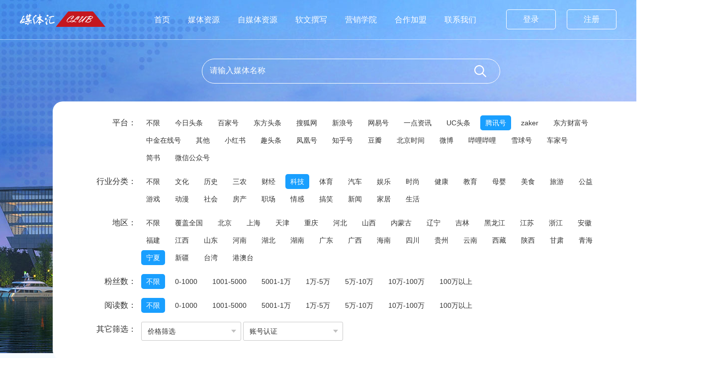

--- FILE ---
content_type: text/html; charset=utf-8
request_url: http://www.meitihuiclub.com/index/wemedia/MediaWebNameID/179/MediaIndustryID/189/MediaCityID/30.html
body_size: 4647
content:
<!DOCTYPE html>
<html lang="en">
<head>
	<meta charset="UTF-8">
	<meta http-equiv="X-UA-Compatible" content="ie=edge">
	<meta name="viewport" content="width=device-width,minimum-scale=1,initial-scale=1">
	<title>腾讯号-科技-自媒体资源-北京娱尚先锋广告传媒有限公司</title>
	<meta name="keywords" content="门户网站   软文发布   新闻媒体"/>
	<meta name="description" content="全国软文媒体自助发布"/>
	<link rel="stylesheet" href="/static/home/css/style.css">
	<link rel="stylesheet" href="/static/home/css/index.css">
	<link rel="stylesheet" href="/static/home/css/aos.css">
	<link rel="stylesheet" href="/static/home/css/swiper.min.css">
	<link rel="stylesheet" href="/static/home/css/wap.css" media="screen and (max-width:640px)">
</head>
<body>
	<header>
	<div class="m-top clearfix">
		<p class="fl"><a href="/index/mediapro.html" style="padding-right:10px;">媒体资源</a>
		<a href="/index/wemedia.html">自媒体资源</a></p>
		<p class="fr">
							<a href="/member.php" class="login">登录</a>
				<a href="/member.php/login/index?act=reg" class="reg">注册</a>
					</p>
	</div>
	<div class="top">
		<div class="wrap clearfix">
			<h1 class="fl"><a href=""><img src="/static/home/images/logo.png" alt="媒体汇CLUB—百度包收录—5万家媒体资源—自助发稿"></a></h1>
			<h1 class="m-logo fl"><a href=""><img src="/static/home/images/m-logo.png" alt="媒体汇CLUB—百度包收录—5万家媒体资源—自助发稿"></a></h1>
			<span class="m-nav_menu fr"><img src="/static/home/images/nav_menu.png" alt="导航"></span>
			<div class="m-menubg clearfix fr">
				<div class="m-menu">
					<nav class="fl">
						<ul>
							<li><a href="/">首页</a></li>
							<li><a href="/index/mediapro.html">媒体资源</a></li>							
							<li><a href="/index/wemedia.html">自媒体资源</a></li>
							<li><a href="/index/writer.html">软文撰写</a></li>
							<li><a href="/index/newslist.html">营销学院</a></li>
							<li><a href="/index/join.html">合作加盟</a></li>
							<li><a href="/index/contact.html">联系我们</a></li>
						</ul>
					</nav>
					<div class="login-reg fr">
										<a href="/member.php" class="login">登录</a>
					<a href="/member.php/login/index?act=reg" class="reg">注册</a>
										</div>
				</div>
				<div class="m-close"></div>
			</div>
		</div>
	</div>
</header>
	<section id="inside-banner">
		<div class="inside-banner" style="background: url(/static/home/images/meiti_banner.jpg) no-repeat center top #f6fbff;">
			<div class="inside-meiti clearfix">
				<div class="meiti-search">
					<form class="am-form am-form-horizontal" action="/index/wemedia.html">
					<input type="text" name="key" id="key" class="inptext" placeholder="请输入媒体名称">
					<input type="submit" value='' class="ipt_button fr" id="button">
					</form>
				</div>
				<div class="meiti-search-condition">
					<div class="condition clearfix">
						<span class="leiming fl">平台：</span>
						<ul class="clearfix">
							<li ><a href="/index/wemedia/MediaIndustryID/189/MediaCityID/30.html">不限</a></li>
														<li  ><a href="/index/wemedia/MediaWebNameID/158/MediaIndustryID/189/MediaCityID/30.html">今日头条</a></li>
														<li  ><a href="/index/wemedia/MediaWebNameID/159/MediaIndustryID/189/MediaCityID/30.html">百家号</a></li>
														<li  ><a href="/index/wemedia/MediaWebNameID/173/MediaIndustryID/189/MediaCityID/30.html">东方头条</a></li>
														<li  ><a href="/index/wemedia/MediaWebNameID/174/MediaIndustryID/189/MediaCityID/30.html">搜狐网</a></li>
														<li  ><a href="/index/wemedia/MediaWebNameID/175/MediaIndustryID/189/MediaCityID/30.html">新浪号</a></li>
														<li  ><a href="/index/wemedia/MediaWebNameID/176/MediaIndustryID/189/MediaCityID/30.html">网易号</a></li>
														<li  ><a href="/index/wemedia/MediaWebNameID/177/MediaIndustryID/189/MediaCityID/30.html">一点资讯</a></li>
														<li  ><a href="/index/wemedia/MediaWebNameID/178/MediaIndustryID/189/MediaCityID/30.html">UC头条</a></li>
														<li class="active" data-value="腾讯号" ><a href="/index/wemedia/MediaWebNameID/179/MediaIndustryID/189/MediaCityID/30.html">腾讯号</a></li>
														<li  ><a href="/index/wemedia/MediaWebNameID/184/MediaIndustryID/189/MediaCityID/30.html">zaker</a></li>
														<li  ><a href="/index/wemedia/MediaWebNameID/185/MediaIndustryID/189/MediaCityID/30.html">东方财富号</a></li>
														<li  ><a href="/index/wemedia/MediaWebNameID/186/MediaIndustryID/189/MediaCityID/30.html">中金在线号</a></li>
														<li  ><a href="/index/wemedia/MediaWebNameID/187/MediaIndustryID/189/MediaCityID/30.html">其他</a></li>
														<li  ><a href="/index/wemedia/MediaWebNameID/211/MediaIndustryID/189/MediaCityID/30.html">小红书</a></li>
														<li  ><a href="/index/wemedia/MediaWebNameID/212/MediaIndustryID/189/MediaCityID/30.html">趣头条</a></li>
														<li  ><a href="/index/wemedia/MediaWebNameID/213/MediaIndustryID/189/MediaCityID/30.html">凤凰号</a></li>
														<li  ><a href="/index/wemedia/MediaWebNameID/214/MediaIndustryID/189/MediaCityID/30.html">知乎号</a></li>
														<li  ><a href="/index/wemedia/MediaWebNameID/215/MediaIndustryID/189/MediaCityID/30.html">豆瓣</a></li>
														<li  ><a href="/index/wemedia/MediaWebNameID/216/MediaIndustryID/189/MediaCityID/30.html">北京时间</a></li>
														<li  ><a href="/index/wemedia/MediaWebNameID/248/MediaIndustryID/189/MediaCityID/30.html">微博</a></li>
														<li  ><a href="/index/wemedia/MediaWebNameID/249/MediaIndustryID/189/MediaCityID/30.html">哔哩哔哩</a></li>
														<li  ><a href="/index/wemedia/MediaWebNameID/250/MediaIndustryID/189/MediaCityID/30.html">雪球号</a></li>
														<li  ><a href="/index/wemedia/MediaWebNameID/323/MediaIndustryID/189/MediaCityID/30.html">车家号</a></li>
														<li  ><a href="/index/wemedia/MediaWebNameID/329/MediaIndustryID/189/MediaCityID/30.html">简书</a></li>
														<li  ><a href="/index/wemedia/MediaWebNameID/330/MediaIndustryID/189/MediaCityID/30.html">微信公众号</a></li>
													</ul>
					</div>
					<div class="condition clearfix">
						<span class="leiming fl">行业分类：</span>
						<ul class="clearfix">
							 <li ><a  href="/index/wemedia/MediaWebNameID/179/MediaCityID/30.html">不限</a></li>
														<li ><a  href="/index/wemedia/MediaWebNameID/179/MediaIndustryID/161/MediaCityID/30.html">文化</a></li>
														<li ><a  href="/index/wemedia/MediaWebNameID/179/MediaIndustryID/162/MediaCityID/30.html">历史</a></li>
														<li ><a  href="/index/wemedia/MediaWebNameID/179/MediaIndustryID/163/MediaCityID/30.html">三农</a></li>
														<li ><a  href="/index/wemedia/MediaWebNameID/179/MediaIndustryID/188/MediaCityID/30.html">财经</a></li>
														<li class="active"><a  href="/index/wemedia/MediaWebNameID/179/MediaIndustryID/189/MediaCityID/30.html">科技</a></li>
														<li ><a  href="/index/wemedia/MediaWebNameID/179/MediaIndustryID/190/MediaCityID/30.html">体育</a></li>
														<li ><a  href="/index/wemedia/MediaWebNameID/179/MediaIndustryID/191/MediaCityID/30.html">汽车</a></li>
														<li ><a  href="/index/wemedia/MediaWebNameID/179/MediaIndustryID/192/MediaCityID/30.html">娱乐</a></li>
														<li ><a  href="/index/wemedia/MediaWebNameID/179/MediaIndustryID/193/MediaCityID/30.html">时尚</a></li>
														<li ><a  href="/index/wemedia/MediaWebNameID/179/MediaIndustryID/194/MediaCityID/30.html">健康</a></li>
														<li ><a  href="/index/wemedia/MediaWebNameID/179/MediaIndustryID/195/MediaCityID/30.html">教育</a></li>
														<li ><a  href="/index/wemedia/MediaWebNameID/179/MediaIndustryID/196/MediaCityID/30.html">母婴</a></li>
														<li ><a  href="/index/wemedia/MediaWebNameID/179/MediaIndustryID/197/MediaCityID/30.html">美食</a></li>
														<li ><a  href="/index/wemedia/MediaWebNameID/179/MediaIndustryID/198/MediaCityID/30.html">旅游</a></li>
														<li ><a  href="/index/wemedia/MediaWebNameID/179/MediaIndustryID/199/MediaCityID/30.html">公益</a></li>
														<li ><a  href="/index/wemedia/MediaWebNameID/179/MediaIndustryID/200/MediaCityID/30.html">游戏</a></li>
														<li ><a  href="/index/wemedia/MediaWebNameID/179/MediaIndustryID/201/MediaCityID/30.html">动漫</a></li>
														<li ><a  href="/index/wemedia/MediaWebNameID/179/MediaIndustryID/202/MediaCityID/30.html">社会</a></li>
														<li ><a  href="/index/wemedia/MediaWebNameID/179/MediaIndustryID/203/MediaCityID/30.html">房产</a></li>
														<li ><a  href="/index/wemedia/MediaWebNameID/179/MediaIndustryID/204/MediaCityID/30.html">职场</a></li>
														<li ><a  href="/index/wemedia/MediaWebNameID/179/MediaIndustryID/205/MediaCityID/30.html">情感</a></li>
														<li ><a  href="/index/wemedia/MediaWebNameID/179/MediaIndustryID/206/MediaCityID/30.html">搞笑</a></li>
														<li ><a  href="/index/wemedia/MediaWebNameID/179/MediaIndustryID/207/MediaCityID/30.html">新闻</a></li>
														<li ><a  href="/index/wemedia/MediaWebNameID/179/MediaIndustryID/208/MediaCityID/30.html">家居</a></li>
														<li ><a  href="/index/wemedia/MediaWebNameID/179/MediaIndustryID/209/MediaCityID/30.html">生活</a></li>
													</ul>
					</div>
					<div class="condition clearfix">
						<span class="leiming fl">地区：</span>
						<ul class="clearfix">
							 <li ><a  href="/index/wemedia/MediaWebNameID/179/MediaIndustryID/189.html">不限</a></li>
														<li ><a  href="/index/wemedia/MediaWebNameID/179/MediaIndustryID/189/MediaCityID/3292.html">覆盖全国</a></li>
														<li ><a  href="/index/wemedia/MediaWebNameID/179/MediaIndustryID/189/MediaCityID/1.html">北京</a></li>
														<li ><a  href="/index/wemedia/MediaWebNameID/179/MediaIndustryID/189/MediaCityID/2.html">上海</a></li>
														<li ><a  href="/index/wemedia/MediaWebNameID/179/MediaIndustryID/189/MediaCityID/3.html">天津</a></li>
														<li ><a  href="/index/wemedia/MediaWebNameID/179/MediaIndustryID/189/MediaCityID/4.html">重庆</a></li>
														<li ><a  href="/index/wemedia/MediaWebNameID/179/MediaIndustryID/189/MediaCityID/5.html">河北</a></li>
														<li ><a  href="/index/wemedia/MediaWebNameID/179/MediaIndustryID/189/MediaCityID/6.html">山西</a></li>
														<li ><a  href="/index/wemedia/MediaWebNameID/179/MediaIndustryID/189/MediaCityID/7.html">内蒙古</a></li>
														<li ><a  href="/index/wemedia/MediaWebNameID/179/MediaIndustryID/189/MediaCityID/8.html">辽宁</a></li>
														<li ><a  href="/index/wemedia/MediaWebNameID/179/MediaIndustryID/189/MediaCityID/9.html">吉林</a></li>
														<li ><a  href="/index/wemedia/MediaWebNameID/179/MediaIndustryID/189/MediaCityID/10.html">黑龙江</a></li>
														<li ><a  href="/index/wemedia/MediaWebNameID/179/MediaIndustryID/189/MediaCityID/11.html">江苏</a></li>
														<li ><a  href="/index/wemedia/MediaWebNameID/179/MediaIndustryID/189/MediaCityID/12.html">浙江</a></li>
														<li ><a  href="/index/wemedia/MediaWebNameID/179/MediaIndustryID/189/MediaCityID/13.html">安徽</a></li>
														<li ><a  href="/index/wemedia/MediaWebNameID/179/MediaIndustryID/189/MediaCityID/14.html">福建</a></li>
														<li ><a  href="/index/wemedia/MediaWebNameID/179/MediaIndustryID/189/MediaCityID/15.html">江西</a></li>
														<li ><a  href="/index/wemedia/MediaWebNameID/179/MediaIndustryID/189/MediaCityID/16.html">山东</a></li>
														<li ><a  href="/index/wemedia/MediaWebNameID/179/MediaIndustryID/189/MediaCityID/17.html">河南</a></li>
														<li ><a  href="/index/wemedia/MediaWebNameID/179/MediaIndustryID/189/MediaCityID/18.html">湖北</a></li>
														<li ><a  href="/index/wemedia/MediaWebNameID/179/MediaIndustryID/189/MediaCityID/19.html">湖南</a></li>
														<li ><a  href="/index/wemedia/MediaWebNameID/179/MediaIndustryID/189/MediaCityID/20.html">广东</a></li>
														<li ><a  href="/index/wemedia/MediaWebNameID/179/MediaIndustryID/189/MediaCityID/21.html">广西</a></li>
														<li ><a  href="/index/wemedia/MediaWebNameID/179/MediaIndustryID/189/MediaCityID/22.html">海南</a></li>
														<li ><a  href="/index/wemedia/MediaWebNameID/179/MediaIndustryID/189/MediaCityID/23.html">四川</a></li>
														<li ><a  href="/index/wemedia/MediaWebNameID/179/MediaIndustryID/189/MediaCityID/24.html">贵州</a></li>
														<li ><a  href="/index/wemedia/MediaWebNameID/179/MediaIndustryID/189/MediaCityID/25.html">云南</a></li>
														<li ><a  href="/index/wemedia/MediaWebNameID/179/MediaIndustryID/189/MediaCityID/26.html">西藏</a></li>
														<li ><a  href="/index/wemedia/MediaWebNameID/179/MediaIndustryID/189/MediaCityID/27.html">陕西</a></li>
														<li ><a  href="/index/wemedia/MediaWebNameID/179/MediaIndustryID/189/MediaCityID/28.html">甘肃</a></li>
														<li ><a  href="/index/wemedia/MediaWebNameID/179/MediaIndustryID/189/MediaCityID/29.html">青海</a></li>
														<li class="active"><a  href="/index/wemedia/MediaWebNameID/179/MediaIndustryID/189/MediaCityID/30.html">宁夏</a></li>
														<li ><a  href="/index/wemedia/MediaWebNameID/179/MediaIndustryID/189/MediaCityID/31.html">新疆</a></li>
														<li ><a  href="/index/wemedia/MediaWebNameID/179/MediaIndustryID/189/MediaCityID/32.html">台湾</a></li>
														<li ><a  href="/index/wemedia/MediaWebNameID/179/MediaIndustryID/189/MediaCityID/3293.html">港澳台</a></li>
													</ul>
					</div>
					<div class="condition clearfix">
						<span class="leiming fl">粉丝数：</span>
						<ul class="clearfix">
							<li class="active"><a  href="/index/wemedia/MediaWebNameID/179/MediaIndustryID/189/MediaCityID/30.html">不限</a></li>
														<li ><a  href="/index/wemedia/MediaWebNameID/179/MediaIndustryID/189/MediaCityID/30/fennumid/1.html">0-1000</a></li>
														<li ><a  href="/index/wemedia/MediaWebNameID/179/MediaIndustryID/189/MediaCityID/30/fennumid/5.html">1001-5000</a></li>
														<li ><a  href="/index/wemedia/MediaWebNameID/179/MediaIndustryID/189/MediaCityID/30/fennumid/10.html">5001-1万</a></li>
														<li ><a  href="/index/wemedia/MediaWebNameID/179/MediaIndustryID/189/MediaCityID/30/fennumid/50.html">1万-5万</a></li>
														<li ><a  href="/index/wemedia/MediaWebNameID/179/MediaIndustryID/189/MediaCityID/30/fennumid/100.html">5万-10万</a></li>
														<li ><a  href="/index/wemedia/MediaWebNameID/179/MediaIndustryID/189/MediaCityID/30/fennumid/1000.html">10万-100万</a></li>
														<li ><a  href="/index/wemedia/MediaWebNameID/179/MediaIndustryID/189/MediaCityID/30/fennumid/1001.html">100万以上</a></li>
													</ul>
					</div>
					<div class="condition clearfix">
						<span class="leiming fl">阅读数：</span>
						<ul class="clearfix">
							 <li class="active"><a  href="/index/wemedia/MediaWebNameID/179/MediaIndustryID/189/MediaCityID/30.html">不限</a></li>
														<li ><a  href="/index/wemedia/MediaWebNameID/179/MediaIndustryID/189/MediaCityID/30/MediaRedID/1.html">0-1000</a></li>
														<li ><a  href="/index/wemedia/MediaWebNameID/179/MediaIndustryID/189/MediaCityID/30/MediaRedID/5.html">1001-5000</a></li>
														<li ><a  href="/index/wemedia/MediaWebNameID/179/MediaIndustryID/189/MediaCityID/30/MediaRedID/10.html">5001-1万</a></li>
														<li ><a  href="/index/wemedia/MediaWebNameID/179/MediaIndustryID/189/MediaCityID/30/MediaRedID/50.html">1万-5万</a></li>
														<li ><a  href="/index/wemedia/MediaWebNameID/179/MediaIndustryID/189/MediaCityID/30/MediaRedID/100.html">5万-10万</a></li>
														<li ><a  href="/index/wemedia/MediaWebNameID/179/MediaIndustryID/189/MediaCityID/30/MediaRedID/101.html">10万-100万</a></li>
														<li ><a  href="/index/wemedia/MediaWebNameID/179/MediaIndustryID/189/MediaCityID/30/MediaRedID/102.html">100万以上</a></li>
													</ul>
					</div>
					
					<div class="condition clearfix">
						<span class="leiming fl">其它筛选：</span>
						<div class="selectBox zimeiti-selectBox clearfix">
							<div class="unit" data-type="jgfl" id="jgfl">
                            	<i>价格筛选</i>
	                            <ul>
	                            <li><a  href="/index/wemedia/MediaWebNameID/179/MediaIndustryID/189/MediaCityID/30.html">不限</a></li>
																<li><a  href="/index/wemedia/MediaWebNameID/179/MediaIndustryID/189/MediaCityID/30/pricenum/1.html">0-50</a></li>
																<li><a  href="/index/wemedia/MediaWebNameID/179/MediaIndustryID/189/MediaCityID/30/pricenum/2.html">51-200</a></li>
																<li><a  href="/index/wemedia/MediaWebNameID/179/MediaIndustryID/189/MediaCityID/30/pricenum/3.html">201-500</a></li>
																<li><a  href="/index/wemedia/MediaWebNameID/179/MediaIndustryID/189/MediaCityID/30/pricenum/4.html">501-1000</a></li>
																<li><a  href="/index/wemedia/MediaWebNameID/179/MediaIndustryID/189/MediaCityID/30/pricenum/5.html">1001-2000</a></li>
																<li><a  href="/index/wemedia/MediaWebNameID/179/MediaIndustryID/189/MediaCityID/30/pricenum/6.html">2001-5000</a></li>
																<li><a  href="/index/wemedia/MediaWebNameID/179/MediaIndustryID/189/MediaCityID/30/pricenum/7.html">5000以上</a></li>
									                            </ul>
                        	</div>
                        	<div class="unit" data-type="rkjb" id="rkjb">
	                            <i>账号认证</i>
	                            <ul>
								<li><a  href="/index/wemedia/MediaWebNameID/179/MediaIndustryID/189/MediaCityID/30.html">不限</a></li>
																<li><a  href="/index/wemedia/MediaWebNameID/179/MediaIndustryID/189/MediaCityID/30/auth/1.html">黄V认证</a></li>
																<li><a  href="/index/wemedia/MediaWebNameID/179/MediaIndustryID/189/MediaCityID/30/auth/0.html">未认证</a></li>
																<li><a  href="/index/wemedia/MediaWebNameID/179/MediaIndustryID/189/MediaCityID/30/auth/2.html">蓝V认证</a></li>
																<li><a  href="/index/wemedia/MediaWebNameID/179/MediaIndustryID/189/MediaCityID/30/auth/3.html">红V认证</a></li>
									                            </ul>
	                        </div>
							<!--
	                        <div class="unit" data-type="xwy" id="xwy">
	                            <i>一手认证</i>
	                            <ul>
	                                <li class="filter-option active" data-value="">所有</li>
	                                <li class="filter-option" data-value="0">已认证</li>
	                                <li class="filter-option" data-value="1">未认证</li>
	                            </ul>
	                        </div>
							--->
						</div>
					</div>
					
				</div>
			</div>
			<div class="tableSection wrap clearfix">
				<div class="tabBtn" id="status_change">

					
	                <!---<a href="javascript:void(0);" class="active" data-id="result">媒体查找</a>
	                <a href="javascript:void(0);" data-id="rec" class="">今日推荐</a>
	                <a href="javascript:void(0);" data-id="today" class="">今日新增</a>
					--->
	            </div>
	            <div class="table-list">
	            	<p class="m-zyhd">←左右滑动查看更多→</p>
	            	<div class="table_box zimeiti-table_box">
	            		<table>
				            <thead>
				            	<tr>
				            		<th class="th1">名称</th>
				            		<th class="th2">平台</th>
				            		<!--<th class="th3">一手认证</th>--->
				            		<th class="th4">行业分类</th>
									<th class="th3">游客价格</th>
				            		<th class="th3_01">大侠价格</th>
				            		<th class="th4">掌门价格</th>
				            		<th class="th7">地区</th>
				            		<th class="th8">参考粉丝数</th>
				            		<th class="th9">参考阅读数</th>
				            		<th class="th10">备注</th>
				            	</tr>
				            </thead>
				            <tbody>
											            </tbody>
	            		</table>
	            	</div>
	            </div>
	             <div class="page clearfix">
		            	            </div>
			</div>
			<div class="mtzy_bottom"></div>
		</div>
	</section>
	<footer>
		<div class="falv-know">
			<div class="wrap clearfix falv-know-content">
		        <div class="falv-know-form fl clearfix">
		            <div class="foot-message-title fl"></div>

		            <form class="footerForm fl" name="footerForm">
		                <p class="m-p"><input type="text" name="name" id="name" placeholder="姓名" class="inptext"></p>
		                <p class="m-p"><input type="text" name="phone" id="phone" placeholder="电话" class="inptext"></p>
		                <p><textarea name="content" id="content" class="textarea" placeholder="您的留言内容"></textarea></p>
		                <p class="btn">
		                    <input type="reset" value="重新填写" class="inpreset">
							<button type="button" id="submit-btn" class="inpsub">提交信息</button> 							
		                </p>
		            </form>

		        </div>
				<div class="falv-know-attion fr">
		            <div class="qq-tel fl">
		                <div class="falv-know-attion-list">
		                    <p><i class="iconfont">&#xe60a;</i>&nbsp;官方QQ<!-- 群 --></p>
		                    <p>1047985527</p>
		                </div>
		                <div class="falv-know-attion-list border-top">
		                    <p><i class="iconfont">&#xe606;</i>&nbsp;客户咨询电话</p>
		                    <p>13031125726</p>
		                </div>
		            </div>
					<div class="falv-know-attion-default">
						<img src="/static/home/images/attion-default.png" alt="二维码" />
						<div class="falv-know-attion-default-div">
							<h3>关注微信</h3>
							<p>打造互联网整合<br />营销平台</p>
						</div>
					</div>
				</div>
			</div>
		</div>
		<div class="footer-copyright">
			<ul class="footer-nav">
				<li><a href="/">网站首页</a></li>
				<li><a href="/index/mediapro.html">媒体资源</a></li>
				<li><a href="/index/wemedia.html">自媒体资源</a></li>
				<li><a href="/index/writer.html">软文撰写</a></li>
				<li><a href="/index/newslist.html">营销学院</a></li>
				<li><a href="/index/join.html">合作加盟</a></li>
				<li><a href="/index/contact.html">联系我们</a></li>
			</ul>
			<p>版权所有北京娱尚先锋广告传媒有限公司</p>
			<p>加盟咨询：13031125726&emsp;公司邮箱：1047985527@qq.com&emsp;  客服QQ：1047985527			<a href="http://beian.miit.gov.cn" target="_blank" style="display: inline-block;color: #999;">京ICP备19024797号</a>
			</p>
		</div>
	</footer>
	<script src="/static/home/js/jquery-1.10.2.js"></script>
	<script src="/static/home/js/layer/layer.js"></script>
	<script src="/static/home/js/aos.js"></script>
	<script src="/static/home/js/swiper.min.js"></script>
	<script src="/static/home/js/jquery.SuperSlide.2.1.js"></script>
	<script src="/static/home/js/public.js"></script>
	
	<script>
	var submitClickRepeatedly = true;
	$("#submit-btn").click(function(){
	var name = $.trim($("#name").val());
	if(!name){
		//alert("请输入您的姓名！");
		layer.msg("请输入您的姓名！");
		//layer.msg('请输入您的姓名！', {
                //icon: 16,
              //  shade: 0.4,
           //     time:false //取消自动关闭
		//	});

		return false;
	}
	var phone = $.trim($("#phone").val());
	if(!phone || !isPhoneNo(phone)){
		layer.msg("请输入正确的手机号码！");
		return false;
	}
	var content = $.trim($("#content").val());
	if(!content){
		layer.msg("请输入咨询内容");
		return false;
	}
	$.post("/index.php/index/freedbook.html", {name:name, phone:phone, content:content}, function(data){
	   submitClickRepeatedly = true;
		if(data.code==1){
			layer.msg(data.msg);
			 setTimeout(function () {
				window.location.reload();
			}, 2000);
		}else{
			layer.msg(data.msg);
		}
	});
});
function isPhoneNo(phone){
	var pattern = /^1[345789]([0-9]{9})$/;
	return pattern.test(phone);
}
</script>
	<script>
		//其他筛选下拉选
        $(".unit i").on("click",function(e){
            e.stopPropagation();
            $(this).next("ul").show();
            $(this).parent(".unit").siblings().children("ul").hide();
        });
        $(".unit li").on("click",function(e){
            e.stopPropagation();
            $(this).addClass("active").siblings("li").removeClass("active");
            $(this).parents("ul").hide();
           //resultTable.ajax.reload();
        });
        $("body").on("click",function(){
            $(".unit ul").each(function(i,n){
                $(n).hide();
            });
        });
	</script>

</body>
</html>

--- FILE ---
content_type: text/css
request_url: http://www.meitihuiclub.com/static/home/css/style.css
body_size: 1116
content:
*{
	margin: 0;padding: 0;border:0;
}
html,body{
	font-size:12px;color:#333;
	font-family:"微软雅黑",Arial, Helvetica, sans-serif;
	background:#fff;min-width: 1412px;
}
ul li{
	list-style:none;
}
img{
	border:0;
}
a{
	text-decoration:none;color:#333;
	display: block;
}
button,
input:focus{
	outline:none;
	box-shadow: none;
}
.wrap{
	width:1200px;margin:0 auto;overflow:hidden;
}
.fl{
	float:left;	
}
.fr{
	float:right;	
}
.clearfix:after{
	content:"."; display:block; height:0; clear:both; visibility:hidden;
}
.en{
	text-transform: uppercase;
}

.page{
	margin:0 auto;
	margin-top:50px;
}
.page .pagination{
	overflow: hidden;
	display: flex;
	flex-direction: row;
	flex-wrap: nowrap;
	justify-content: center;
}
.page .pagination li{
	float: left;

}
.page .pagination li a,
.page .pagination li.active,
.page .pagination li.disabled span{
	float: left;
	padding: 0 15px;
	height: 28px;
    line-height: 28px;
    border:1px solid #d1d4d5;
    color: #666666;
    font-size: 14px;
    margin:0 5px;
}
.page .pagination li.active,
.page .pagination li a:hover{
	background: #3186ff;
	color: #fff;
	border-color: #3186ff;
}
.dataTables_jump{
	font-size: 14px;
	line-height: 28px;
	color: #666666;
	width: 125px;
}
.dataTables_jump .changePage{
	width: 35px;
	height: 28px;
	border:1px solid #d1d4d5;
	margin:0 5px;
	text-align: center;
}
.dataTables_jump .am-btn{
	width: 45px;
	height: 28px;
	font-size: 14px;
	text-align: center;
	line-height: 28px;
	color: #fff;
	background: #3186ff;
	display: inline-block;
	margin-left: 5px;
	cursor: pointer;
}
@font-face {
  font-family: 'iconfont';
  src: url('https://at.alicdn.com/t/font_1456221308_4714649.eot'); /* IE9*/
  src: url('https://at.alicdn.com/t/font_1456221308_4714649.eot?#iefix') format('embedded-opentype'), /* IE6-IE8 */
  url('https://at.alicdn.com/t/font_1456221308_4714649.woff') format('woff'), /* chrome、firefox */
  url('https://at.alicdn.com/t/font_1456221308_4714649.ttf') format('truetype'), /* chrome、firefox、opera、Safari, Android, iOS 4.2+*/
  url('https://at.alicdn.com/t/font_1456221308_4714649.svg#iconfont') format('svg'); /* iOS 4.1- */
}        
.iconfont {
  font-family:"iconfont" !important;	/*优先使用该字体*/
  font-size:16px;
  font-style:normal;
  -webkit-font-smoothing: antialiased;	/*抗锯齿*/
  -webkit-text-stroke-width: 0.2px;	/*用长度值指定描边厚度*/
  -moz-osx-font-smoothing: grayscale;
}

.layui-layer-hui{
	top:30%!important;
}

--- FILE ---
content_type: text/css
request_url: http://www.meitihuiclub.com/static/home/css/index.css
body_size: 5395
content:
.top{
	border-bottom: 1px solid rgba(255,255,255,0.5);
	position: fixed;
	top:0;
	z-index: 1111;
	width: 100%;
}
h1{
	padding:11px 0 12px 0;
}
h1 a{
	display: block;
	height: 56px;
}
h1 img{
	width: 172px;
	height: 56px;
}
.m-menubg{
	width: 948px;
}
nav ul li{
	float: left;font-size: 16px;line-height: 79px;padding:0 18px;
}
nav ul li a{
	color: #fff;
}
.login-reg a{
	width: 98px;
	height: 38px;
	text-align: center;
	line-height: 38px;
	border:1px solid #fff;
	border-radius: 5px;
	float: left;
	font-size: 16px;
	color: #fff;
	margin-left: 22px;
	margin-top: 19px;
}
.login-reg a:hover{
	background: #33aaff;
	border-color:#33aaff;
}

.banner-box{
	position: relative;
	height: 792px;
	z-index: 1110;
}

.banner-box .swiper-container {
	width: 100%;
	height: 711px;
}
.banner-box .swiper-slide {
	text-align: center;
	font-size: 18px;
	background: #fff;

	/* Center slide text vertically */
	display: -webkit-box;
	display: -ms-flexbox;
	display: -webkit-flex;
	display: flex;
	-webkit-box-pack: center;
	-ms-flex-pack: center;
	-webkit-justify-content: center;
	justify-content: center;
	-webkit-box-align: center;
	-ms-flex-align: center;
	-webkit-align-items: center;
	align-items: center;
}
.swiper-pagination{
	z-index: 1113!important;
}
.swiper-container-horizontal>.swiper-pagination-bullets, 
.swiper-pagination-custom, .swiper-pagination-fraction{
	bottom:140px!important;
}
.swiper-pagination-bullet{
	width: 15px!important;
	background-color: #fff!important;
	border-radius: 2px!important;
	opacity: 1!important;
}
.swiper-pagination-bullet-active{
	background-color:#199fff!important;
	width: 30px!important;
}
.banner-con{
	position: absolute;
	top:165px;
	z-index: 1112;
	left: 50%;
	margin-left: -600px;
	height: 622px;
}
.banner-text{
	color: #fff;
}
.banner-text .c1{
	font-size: 60px;
	line-height: 80px;
}
.banner-text .c2{
	font-size: 26px;
	line-height: 35px;
	padding:30px 0;
}
.banner-text .c3{
	font-size: 20px;
	line-height: 26px;
}
.banner-num{
	width: 1200px;
	height: 180px;
	background: #fff;
	border-radius: 180px;
	position: absolute;
	bottom: 0;
	box-shadow: 0 5px 5px #eee;
	margin-bottom: 10px;
}
.banner-num li{
	float: left;
	padding:54px 48px;
}
.banner-num li figure{
	width: 50px;
	padding-top: 12px;
}
.banner-num li figure img{
	height: 50px;
}
.banner-num li .info{
	padding-left: 26px;
	text-align: center;
}
.banner-num li .number{
	font-size: 36px;
	color: #62b1ff;
	line-height: 48px;
}
.banner-num li .title{
	font-size: 18px;
	line-height: 24px;
}
.we-can-what{
	margin-top: 5px;
}
.index-title{
	text-align: center;
}
.index-title h3{
	font-size: 30px;
	font-weight: normal;
	line-height: 56px;
}
.index-title h3 b{
	font-size: 36px;
	color: #199fff;
}
.index-title p{
	font-size: 20px;
	line-height: 40px;
}
.we-can-what .con{
	margin-top: 40px;
}
.we-can-what .con ul{
	margin:10px;
	box-shadow: 0 0 10px #e8e8e8;
}
.we-can-what .con li{
	width: 294px;
	float: left;
	border-right: 1px solid #eaeaea;
}
.we-can-what .con li a{
	padding-bottom: 26px;
}
.we-can-what .con li:last-child{
	border-right:0;
}
.we-can-what .con li figure{
	width: 90px;
	height: 90px;
	background: #199fff;
	text-align: center;
	margin:0 auto;
}
.we-can-what .con li figure.img2{
	display: none;
}
.we-can-what .con li figure img{
	height: 45px;
	padding-top: 23px;
}
.we-can-what .con li .title{
	font-size: 24px;
	text-align: center;
	line-height: 48px;
	padding:10px 0;
}
.we-can-what .con li .text{
	font-size: 16px;
	color: #666666;
	line-height: 30px;
	padding:0 24px;
	height: 120px;
}
.we-can-what .con li .post-now{
	width: 168px;
	height: 48px;
	border:1px solid #199fff;
	border-radius: 10px;
	margin:0 auto;
	line-height: 48px;
	text-align: center;
	font-size: 16px;
	color: #199fff;
	margin-top:15px;
}
.we-can-what .con li a:hover{
	background: #199fff;
	border-radius: 5px;
	transition:background-color 0.3s linear;
}
.we-can-what .con li a:hover .img1{
	display: none;
}
.we-can-what .con li a:hover .img2{
	display: block;
	background: #fff;
}
.we-can-what .con li a:hover .title,
.we-can-what .con li a:hover .text,
.we-can-what .con li a:hover .post-now{
	color: #fff;
}
.we-can-what .con li a:hover .post-now{
	border-color:#fff;
}
.we-advantage{
	margin-top:50px;
	background: #f8f8f8;
	padding:30px 0 50px 0;
}
.we-advantage .con{
	background: url(../images/index09.png) no-repeat center center;
	width: 1412px;
	margin:0 auto;
	height: 561px;
	margin-top: 50px;
	position: relative;
}
.we-advantage .con ul li{
	float: left;
	position: absolute;
}
.we-advantage .con ul li .title{
	font-size: 20px;
	line-height: 40px;
}
.we-advantage .con ul li .text{
	font-size: 16px;
	line-height: 32px;
	color: #666666;
}
.we-advantage .con ul li figure{
	height: 90px;
	width: 90px;
	border-radius: 50%;
	text-align: center;
	background: -webkit-radial-gradient(circle,  #7a79fd, #66aafe); /* Safari 5.1 - 6.0 */
  	background: -o-radial-gradient(circle,  #7a79fd, #66aafe); /* Opera 11.6 - 12.0 */
  	background: -moz-radial-gradient(circle,  #7a79fd, #66aafe); /* Firefox 3.6 - 15 */
  	background: radial-gradient(circle, #7a79fd, #66aafe); /* 标准的语法 */
  	box-shadow: 0 0 5px #66aafe;
  	margin:5px;
  	transition: All 0.5s ease-in-out;
    -webkit-transition: All 0.5s ease-in-out;
    -moz-transition: All 0.5s ease-in-out;
    -o-transition: All 0.5s ease-in-out;
}
.we-advantage .con ul li figure:hover{
	transform:rotate(-360deg);
    -ms-transform:rotate(-360deg); 	/* IE 9 */
    -moz-transform:rotate(-360deg); 	/* Firefox */
    -webkit-transform:rotate(-360deg); /* Safari 和 Chrome */
    -o-transform:rotate(-360deg); 	/* Opera */
}
.we-advantage .con ul li figure img{
	height: 50px;
	line-height: 90px;
	padding-top: 18px;
}
.we-advantage .con ul li .info{
	padding-top: 10px;
	width: 340px;
}
.we-advantage .con ul li.c1 .info,
.we-advantage .con ul li.c3 .info,
.we-advantage .con ul li.c5 .info{
	padding-right:15px;
	text-align: right;
}
.we-advantage .con ul li.c2 .info,
.we-advantage .con ul li.c4 .info,
.we-advantage .con ul li.c6 .info{
	padding-left:15px;
	text-align: left;
}
.we-advantage .con ul li.c1{
	left:110px;
	top:25px;
}
.we-advantage .con ul li.c2{
	right:110px;
	top:25px;
}
.we-advantage .con ul li.c3{
	left:20px;
	top:236px;
}
.we-advantage .con ul li.c4{
	right:20px;
	top:236px;
}
.we-advantage .con ul li.c4 .info{
	padding-top: 0;
}
.we-advantage .con ul li.c5{
	left:100px;
	top:436px;
}
.we-advantage .con ul li.c6{
	right:100px;
	top:436px;
}
.publish-process{
	margin:50px 0;
}
.publish-process .con{
	position: relative;
	margin-top: 50px;
}
.publish-process .con .border{
	border:7px solid #199fff;
	position: absolute;
	width: 100%;
	z-index: 0;
	top:42px;
}
.publish-process .con ul{
	position: relative;
	z-index: 1;
}
.publish-process .con ul li{
	width: 140px;
	float: left;
	margin:0 30px;
}
.publish-process .con ul li figure{
	width: 95px;
	height: 95px;
	background: #fff;
	border-radius: 50%;
	border:1px solid #199fff;
	margin:0 auto;
}
.publish-process .con ul li figure p{
	width: 79px;
	height: 79px;
	background: #199fff;
	border-radius: 50%;
	text-align: center;
	margin:0 auto;
	margin-top:8px;
}
.publish-process .con ul li figure img{
	height: 40px;
	padding-top: 20px;
}
.publish-process .con ul li .sx{
	display: block;
	width: 1px;
	height: 37px;
	background: #199fff;
	margin:0 auto;
}
.publish-process .con ul li .numb{
	font-size: 18px;
	color: #199fff;
	border:1px solid #199fff;
	width: 33px;
	height: 33px;
	text-align: center;
	line-height: 33px;
	border-radius: 50%;
	margin:0 auto;
}
.publish-process .con ul li .title{
	font-size: 20px;
	line-height: 40px;
	text-align: center;
}
.recruit{
	background: url(../images/recruitbg.png) no-repeat center top;
	height: 709px;
}
.recruit .index-title{
	color: #fff;
	padding-top: 30px;
}
.recruit .index-title span{
	width: 200px;
	display: block;
	height: 50px;
	font-size: 20px;
	background: #199fff;
	text-align: center;
	line-height: 50px;
	border-radius: 5px;
	margin:20px auto;
}
.recruit .index-title span a{
	color: #fff;
}
.recruit .con{
	width: 696px;
	float: right;
	padding-right: 70px;
	padding-top: 30px;
}
.recruit .con li{
	float: left;
	width: 198px;
	margin:30px 75px;
	text-align: center;
}
.recruit .con li figure{
	width: 50px;
	height: 50px;
	text-align: center;
	margin:0 auto;
}
.recruit .con li figure img{
	height: 50px;
	height: 50px;
}
.recruit .con li p{
	font-size: 16px;
	line-height: 32px;
	color: #fff;
	padding-top: 10px;
}

.resource-media{
	margin-top:50px;
	margin-bottom: 50px;
}
.resource-media-con{
	margin-top: 50px;
}
.resource-media-con .cate{
	display: flex;
	flex-direction: row;
	justify-content: center;
}
.resource-media-con .cate li{
	font-size: 18px;
	width: 118px;
	height: 44px;
	border:1px solid #fff;
	border-radius: 5px;
	line-height: 44px;
	text-align: center;
	cursor: pointer;
}
.resource-media-con .cate li.on{
	border-color:#199fff;
	color: #199fff;
}
.resource-media-con .cast-list{
	border-right:1px solid #dddddd;
	border-bottom: 1px solid #dddddd;
	margin-top: 50px;
}
.resource-media-con .cast-list li{
	float: left;
	width: 298px;
	border-top:1px solid #dddddd;
	border-left:1px solid #dddddd;
	height: 115px;
	text-align: center;
}
.resource-media-con .cast-list li a{
	width: 228px;
	height: 76px;
	padding:10px;
	border:1px solid #dddddd;
	border-top:0;
	margin:0 25px;
}
.resource-media-con .cast-list li a img{
	max-width: 228px;
	max-height: 76px;
}
.index-news{
	background: #f8f8f8;
	padding:50px 0;
}
.index-news-list{
	width: 1000px;
	margin:0 auto;
	margin-top:50px;
}
.index-news-list li a{
	display: block;
	background: #f0f0f0;
	margin-bottom: 10px;
	overflow: hidden;
	padding:22px 40px 10px 40px;
}
.index-news-list li figure{
	width: 128px;
	height: 80px;
}
.index-news-list li figure img{
	width: 128px;
	height: 80px;
}
.index-news-list li .info{
	width: 618px;
	margin:0 50px;
}
.index-news-list li .info .title{
	font-size: 16px;
	line-height: 32px;
}
.index-news-list li .info .text{
	line-height: 24px;
}
.index-news-list li .time time{
	line-height: 32px;
}
.index-news-list li .time .more{
	background: url(../images/index27.png) no-repeat center center #fff;
	width: 60px;
	height: 18px;
	display: block;
	border-radius: 9px;
	margin-top: 22px;
}
.index-news-more{
	width: 1000px;
	height: 40px;
	background: #f0f0f0;
	margin:0 auto;
	line-height: 40px;
	text-align: center;
	color: #999;
}
.index-news-list li a:hover{
	background: #199fff;
	transition:background-color 0.3s linear;
}
.index-news-list li a:hover .title,
.index-news-list li a:hover .text,
.index-news-list li a:hover .time{
	color: #fff;
}
.index-news-list li a:hover .time .more{
	background: url(../images/index27_h.png) no-repeat center center #fff;
}

/* 联系我们 */
.inside-content{
	padding-top: 200px;
}
.inside-title{
	text-align: center;
	color: #fff;
}
.inside-title h3{
	font-size: 36px;
	line-height: 72px;
}
.inside-title .en{
	font-size: 36px;
	font-family: "Mongolian Baiti";
	line-height: 72px;
}
.inside-info{
	background: #fff;
	border-radius: 20px;
	padding:64px 54px;
	margin:100px 5px 5px 5px;
	box-shadow: 0 0 5px #e1d5c9;
}
.inside-info .bdmp{
	width: 614px;
	height: 310px;
}
.inside-info .text{
	width: 400px;
	font-size: 16px;
	line-height: 32px;
	padding-top: 10px;
}
.contact-text span{
	font-size: 24px;
	color:#3388ff;
}
/* 媒体资源 */
.inside-meiti{
	padding-top: 118px;
	width: 1200px;
	margin:0 auto;
}
.meiti-search{
	width: 568px;
	height: 48px;
	border:1px solid #fff;
	border-radius: 30px;
	margin:0 auto;
	padding: 0 15px;
}
.meiti-search .inptext{
	background:transparent;
	line-height: 48px;
	color: #fff;
	width: 518px;
}
.meiti-search input::-webkit-input-placeholder{
    color:#fff;
    font-size: 16px;
}
.meiti-search input::-moz-placeholder{   /* Mozilla Firefox 19+ */
    color:#fff;
    font-size: 16px;
}
.meiti-search input:-moz-placeholder{    /* Mozilla Firefox 4 to 18 */
    color:#fff;
    font-size: 16px;
}
.meiti-search input:-ms-input-placeholder{  /* Internet Explorer 10-11 */ 
    color:#fff;
    font-size: 16px;
}
.ipt_button{
	background: url(../images/price_02.png) no-repeat center center;
	width: 48px;
    height: 48px;
    cursor: pointer;
}
.meiti-search-condition{
	background: #fff;
	border-radius: 20px;
	padding:28px 88px;
	margin-top: 36px;
	min-height: 394px;
}
.meiti-search-condition .condition{
	padding-bottom: 13px;
}
.meiti-search-condition .condition .leiming{
	display: block;
    text-align: right;
    width: 80px;
    height: 30px;
    line-height: 30px;
    font-size: 16px;
}
.meiti-search-condition .condition ul{
	margin-left: 90px;
}
.meiti-search-condition .condition ul li{
	float: left;
    margin-right: 10px;
    padding: 0 10px;
    height: 30px;
    line-height: 30px;
    font-size: 14px;
    cursor: pointer;
    margin-bottom: 5px;
    -webkit-transition: all 0.4s linear;
    transition: all 0.4s linear;
    cursor: pointer;
}
.meiti-search-condition .condition ul li.active,
.meiti-search-condition .condition ul li:hover{
	background: #199fff;
	border-radius: 5px;
}
.meiti-search-condition .condition ul li.active a,
.meiti-search-condition .condition ul li:hover a{
    color: #fff;
}
.selectBox{
	margin-left: 90px;
	display: flex;
	flex-direction: row;
}
.selectBox .unit {
	flex: 1;
    height: 36px;
    position: relative;
    margin-right: 20px;
    float: left;
}
.selectBox .unit i {
    display: block;
    width: 100%;
    height: 36px;
    line-height: 36px;
    font-style: normal;
    cursor: pointer;
    border: solid 1px #c9c9c9;
    border-radius: 3px;
    padding-left: 12px;
    background: url(../images/xiala_jiantou.png) 95% center no-repeat;
    background-size: 10px 6px;
    font-size: 14px;
}
.selectBox .unit ul {
    display: none;
    padding:0 4px;
    width: 139.19px;
    position: absolute;
    left: 0px;
    top: 38px;
    z-index: 8888;
    overflow: visible;
    background-color: #fff;
    border-radius: 3px;
    border: solid 1px #c9c9c9;
    margin-left: 0;
}
.selectBox .unit ul li.filter-option {
    width: 100%;
    height: 36px;
    line-height: 36px;
    box-sizing: border-box;
    margin: auto;
    color: #999;
}
.selectBox .unit ul li.filter-option.active {
    color: #199fff;
    background-color: transparent;
}
.selectBox .unit ul li.filter-option:hover{
	color:#fff;background-color: #199fff;
}
.tabBtn{
	margin:64px 0 28px 0;
}
.tabBtn a {
    display: inline-block;
    padding:0 20px;
    height: 40px;
    line-height: 40px;
    text-align: center;
    font-size: 16px;
    color: #888;
   	margin-left: 20px;
}
.tabBtn a.active {
    border-radius: 20px;
    border: solid 1px #199fff;
    color: #199fff;
}
.table_box table{
	border-collapse: collapse;
    border-spacing: 0;
    width: 1200px;
}
.table_box thead{
	background: #eaf6ff;
	height: 60px;
	line-height: 60px;
	width: 1200px;
}
.table_box thead tr th{
	font-size: 16px;
	color: #363333;
	font-weight: normal;
	text-align: center;
	padding:0 10px;
}
.table_box thead tr .th1,
.table_box thead tr .th3,
.table_box thead tr .th3_01,
.table_box thead tr .th4,
.table_box thead tr .th6,
.table_box thead tr .th7{
	width: 100px;
}
.table_box thead tr .th2{
	width: 200px;
	text-align: left;
}
.table_box thead tr .th5{
	width: 74px;
}
.table_box thead tr .th8{
	width: 130px;
}
.table_box thead tr .th9{
	width: 110px;
}
.table_box thead tr .th10{
	width: 186px;
}
.table_box tbody tr td{
	font-size: 14px;
	text-align: center;
	line-height: 88px;
}
.table_box tbody tr .td2{
	line-height:26px;
}
.table_box tbody tr .td2 span{
	width:110px;
	display:inline-block;
	overflow:hidden;
	height:26px;
}
.table_box tbody tr .td2 a,
.table_box tbody tr .td3 a{
	color: #3388ff;
}
.table_box tbody tr .td2 a{
	float: left;
	font-size:12px;
	display:inline-block;
	line-height:12px;
	margin-top:8px;
}
.table_box tbody tr .td2 a.case-rk{
	border-right:1px solid #3388ff;
	padding-right:5px;
	margin-right:3px;
}

.table_box tbody tr .td1 a.case-rk{
	border-right:1px solid #3388ff;
	padding-right:5px;
	margin-right:3px;
}
.table_box tbody tr .td1 a{
	float: left;
	font-size:12px;
	display:inline-block;
	line-height:12px;
	margin-top:38px;
}
.table_box tbody tr .td6,
.table_box tbody tr .td7{
	background: url(../images/baidu0.png) no-repeat center center;
	color: #fff;
}
.table_box tbody tr .td6 span,
.table_box tbody tr .td7 span{
	padding-left: 32px;
}
.table_box tbody tr:nth-of-type(odd){
	background: #fff;
}
.table_box tbody tr:nth-of-type(even){
	background: #f7fafc
}
.mtzy_bottom{
	background: url(../images/mtzy_bottom.png) no-repeat center center;
	height: 318px;
}

/* 加盟 */
.join-banner{
	height: 710px;
}
.join-banner figure{
	padding-top: 208px;
	width: 736px;
	margin:0 auto;
}
.join-banner-text{
	width: 568px;
	height: 48px;
	line-height: 48px;
	border-radius: 25px;
	border:1px solid #0076c5;
	font-size: 24px;
	color: #fff;
	line-height: 48px;
	text-align: center;
	margin:0 auto;
	margin-top:40px;
}
.join-title{
	text-align: center;
	position: relative;
}
.join-title h3{
	font-size: 30px;
	font-weight: normal;
	line-height: 40px;
	margin:50px 0 30px 0;
	position: relative;
	z-index: 11;
}
.join-title p.en{
	font-size: 30px;
	color:#e0e0e0;
	position: absolute;
	line-height: 40px;
	top:45px;
	left:50%;
	margin-left: -244px;
	z-index: 10;
}
.join-title p:after{
	display: block;
	content:"";
	width: 40px;
	height: 3px;
	background: -webkit-linear-gradient(left, #00e6f4 , #00a7fd); /* Safari 5.1 - 6.0 */
	background: -o-linear-gradient(right, #00e6f4, #00a7fd); /* Opera 11.1 - 12.0 */
	background: -moz-linear-gradient(right, #00e6f4, #00a7fd); /* Firefox 3.6 - 15 */
	background: linear-gradient(to right, #00e6f4 , #00a7fd); /* 标准的语法 */
	margin:0 auto;
}
.agent-con{
	margin-top: 50px;
}
.agent-con a{
	display: block;
	width: 278px;
	margin:11px;
	float: left;
	text-align: center;
	box-sizing: border-box;
	padding:30px 30px 60px 30px;
	cursor: pointer;
	border-radius: 10px;
}
.agent-con a figure{
	height:65px;
}
.agent-con a figure img{
	height:65px;
}
.agent-con a figure.img2{
	display: none;
}
.agent-con a .title{
	font-size: 24px;
	line-height: 48px;
	padding:10px 0;
}
.agent-con a .text{
	font-size: 16px;
	color: #666666;
	line-height: 30px;
}
.agent-con a:hover{
	box-shadow: 0 0 10px #7cd6f7;
}
.agent-con a:hover .img1{
	display: none;
}
.agent-con a:hover .img2{
	display: block;
}
.join-equity{
	background: #efefef;
	margin-top: 50px;
}
.join-equity .join-title .en{
	margin-left:-150px;
}
.join-vs{
	font-size: 24px;
	color: #fff;
	background: url(../images/join09.png) no-repeat center center;
	height: 88px;
	width: 601px;
	line-height: 88px;
	text-align: center;
	margin:0 auto;
	margin-top: 50px;
	margin-bottom: 22px;
}
.join-vs b{
	padding:0 36px;
}
.join-equity .con{
	width: 100%;
}
.equity-table{
	width: 1200px;
    border-collapse: collapse;
}
.equity-table thead tr .th1{
	background: #f8f6f3;
	line-height: 162px;
	font-size: 26px;
	color: #baa287;
	width: 300px;
}
.equity-table thead tr .th2,
.equity-table thead tr .th3,
.equity-table thead tr .th4{
	background: #f4e9de;
	height: 162px;
	width: 300px;
	text-align: center;
}
.equity-table thead tr .th2 i,
.equity-table thead tr .th3 i,
.equity-table thead tr .th4 i{
	font-style:normal;
	font-size: 26px;
	color: #baa287;
	display: block;
	line-height: 36px;
}
.equity-table thead tr .th2 a,
.equity-table thead tr .th3 a,
.equity-table thead tr .th4 a
{
	display: inline-block;
	width: 136px;
	height: 42px;
	text-align: center;
	line-height: 42px;
	font-size: 20px;
	color: #fff;
	background-image: linear-gradient(180deg, #f4d4aa 0%, #d4aa70 100%), linear-gradient(#f8f1ea, #f8f1ea);
    background-blend-mode: normal, normal;
    box-shadow: 0px 2px 5px 0px rgba(131, 103, 72, 0.3);
    border-radius: 20px;
    margin-top:10px;
}
.equity-table thead tr .th3{
	background: #d2b494;
}
.equity-table thead tr .th3 i{
	color: #fff
}
.equity-table thead tr .th4{
	background: #f4ebdb
}
.equity-table tbody tr{
	line-height: 42px;
	text-align: center;
}
.equity-table tbody tr:nth-of-type(odd){
	background: #ffffff;
}
.equity-table tbody tr:nth-of-type(even){
	background: #f8f6f3;
}
.equity-table tbody tr td{
	font-size: 16px;
	color: #303030;
}
.equity-table tbody tr .td2{
	background-color: rgba(244,233,222,0.7);
}
.equity-table tbody tr .td3{
	background-color: rgba(210,180,148,0.7);
	color: #fff;
}
.equity-table tbody tr .td4{
	background-color: rgba(244,235,219,0.7);
}
.join-equity .tips{
	font-size: 18px;
	text-align: center;
	padding:50px 0;
	line-height: 30px;
}
.join-procedure{
	background: url(../images/join-procedure.jpg) no-repeat center center;
	height: 688px;
}
.join-procedure .join-title h3{
	color: #fff;
}
.join-procedure .join-title p.en{
	margin-left: -132px;
}
.join-procedure .con{
	padding-top: 60px;
}
.join-procedure .con>.img{
	width: 473px;
	height: 453px;
}
.join-procedure .con ul{
	width: 600px;
}
.join-procedure .con ul li{
	float: left;
	text-align: center;
}
.join-procedure .con ul li .img2{
	height: 54px;
	padding:50px 0;
}
.join-procedure .con ul li .img2 img{
	width: 54px;
	height: 54px;
}
.join-procedure .con ul li p{
	font-size: 18px;
	line-height: 36px;
	color: #fff;
}
.join-procedure .con ul li.c1{
	padding:0 100px;
}
.join-procedure .con ul li.c2{
	padding-top: 70px;
}
.system-introduction-con{
	padding: 50px 0;
}
.system-introduction-con .hd{
	margin:0 130px 0 48px;
}
.system-introduction-con .hd ul li{
	width: 174px;
	height: 58px;
	text-align: center;
	line-height: 58px;
	font-size: 18px;
	cursor: pointer;
	border: 1px solid #fff;
}
.system-introduction-con .hd ul li.on{
	color: #3388ff;
	border: 1px solid #3388ff;
	border-radius: 58px;
}
.system-introduction-con .bd figure{
	width: 800px;
	height: 507px;
}
.system-introduction-con .bd figure img{
	width: 800px;
	height: 507px;
}
/*自媒体*/
.zimeiti-selectBox .unit{
	flex: none;
}
.zimeiti-selectBox .unit i{
	width: 137.19px!important;
}
.zimeiti-table_box thead tr .th1{
	width: 200px;
	text-align: left;
}
.zimeiti-table_box thead tr .th2{
	width: 100px;
	text-align: center;
}
.zimeiti-table_box tbody tr .td1{
	padding:0 10px;
}
.zimeiti-table_box tbody tr .td1 a {
    float: left;
    color: #3388ff;
}
.zimeiti-table_box tbody tr .td5 a{
	color: #3388ff;
}
.zimeiti-table_box tbody tr .td6,
.zimeiti-table_box tbody tr .td7{
	background: none;
	color: #333;
}
.zimeiti-selectBox .unit{
	width: 20%;
	margin-right: 18px;
}
.zimeiti-selectBox .unit i{
	width: 100%!important;
}

/* 新闻 */
.inside-info .index-news-list{
	margin-top:0;
}

.show-news .show-title{
	font-size: 30px;
    text-align: center;
    display: block;
    margin-bottom: 10px;
    color: #333;
    font-weight: 400;
}
.show-news .show-time{
	text-align: center;
    color: #777;
    font-size: 14px;
    margin-bottom: 10px;
    padding-bottom: 10px;
}
.show-news .show-text{
	font-size: 14px;
    color: #545454;
    line-height: 26px;
    padding-bottom: 20px;
}
.PervNext{
	width: 100%;
    margin: 0 auto;
    padding-top: 15px;
    margin-top: 30px;
    border-top: 1px solid #eee;
}
.PervNext p{
	font-size: 14px;
    line-height: 28px;
    color: #545454;
}
.PervNext p a{
	color: #545454;
	display: inline-block;
}






.friendlinks{
    background: #484848;
    color: #ccc;
    padding:20px 0;
}
.friendlinks-title{
    font-size: 14px;
    line-height: 30px;
}
.friendlinks ul{
    width:1120px;
}
.friendlinks ul li{
    float: left;
    line-height: 30px;
    padding:0 10px;
}
.friendlinks ul li a{
    color: #ccc;
}
.falv-know{
	width: 100%;overflow: hidden;background: #3e3e3e;
}
.falv-know-content{
	background: #343434;
	padding:0 44px;
	color: #ccc;
	box-sizing: border-box;
}
.falv-know-form{
	width: 527px;
	padding:32px 0;
}
.foot-message-title{
	background: url(../images/foot-message-title.png) no-repeat left center;
	width: 33px;height: 119px;
}
.footerForm{
	padding-left: 38px;
	width:424px; 
}
.footerForm p{
	padding-bottom: 10px;
	padding-right:10px;
	float: left;
	font-size: 14px;
}
.footerForm .inptext{
	width:136px;
	height: 36px;
	background: #3e3e3e;
	padding-left: 15px;
	line-height: 36px;
	color: #ccc;
}
.footerForm .textarea{
	width:424px;
	height: 70px;
	background: #303030;
	padding:10px;
	line-height: 24px;
	color: #ccc;
	resize: none;
}
.footerForm .inpreset,
.footerForm .inpsub{
	width:136px;height: 36px;
	line-height: 36px;
	text-align: center;
	color: #333;
	cursor: pointer;
}
.footerForm .inpreset{
	background: #fff;
	margin-right:10px;
}
.footerForm .inpsub{
	background: #199fff;
	border:0;
	color: #fff;
}
.falv-know-attion{
	overflow: hidden;float: right;width: 560px;
}
.falv-know-attion .qq-tel{
	border-left:1px solid #232323;
	border-right:1px solid #232323;
}
.falv-know-attion-default{
	overflow: hidden;
	padding: 90px 0 40px 35px;
}
.falv-know-attion-default img{
	float: left;width: 90px;height: 90px;
}
.falv-know-attion-default-div{
	float: left;overflow: hidden;margin-left: 5%;
}



.falv-know-attion-default-div h3{
	color: #999;font-size: 14px;line-height: 24px;
}
.falv-know-attion-default-div p{
	line-height: 18px;color: #666;padding-top: 5px;
}
.falv-know-attion-list{
	padding:35px 65px 35px 70px;
	line-height: 30px;color: #999;
	font-size: 14px;
}
.border-top{
	border-top:1px solid #232323;
}
.falv-know-attion-list i.iconfont{
	font-size: 20px;vertical-align: middle;display: inline-block;
}
.footer-copyright{
	overflow: hidden;width: 100%;background: #303030;text-align: center;
	color: #999;
	padding-bottom: 30px;
}
.footer-nav{
	display: flex;
	flex-direction: row;
	justify-content: center;
	margin:25px 0;
}
.footer-nav li{
	font-size: 14px;
	color: #999999;
	border-right:1px solid #999;
	height: 14px;
	line-height: 14px;
	padding:0 20px;
}
.footer-nav li a{
	color: #999
}
.footer-copyright p{
	font-size: 14px;
	line-height: 28px;
}


.m-top,
.m-nav_menu,
.m-logo,
.m-zyhd{
	display: none;
}